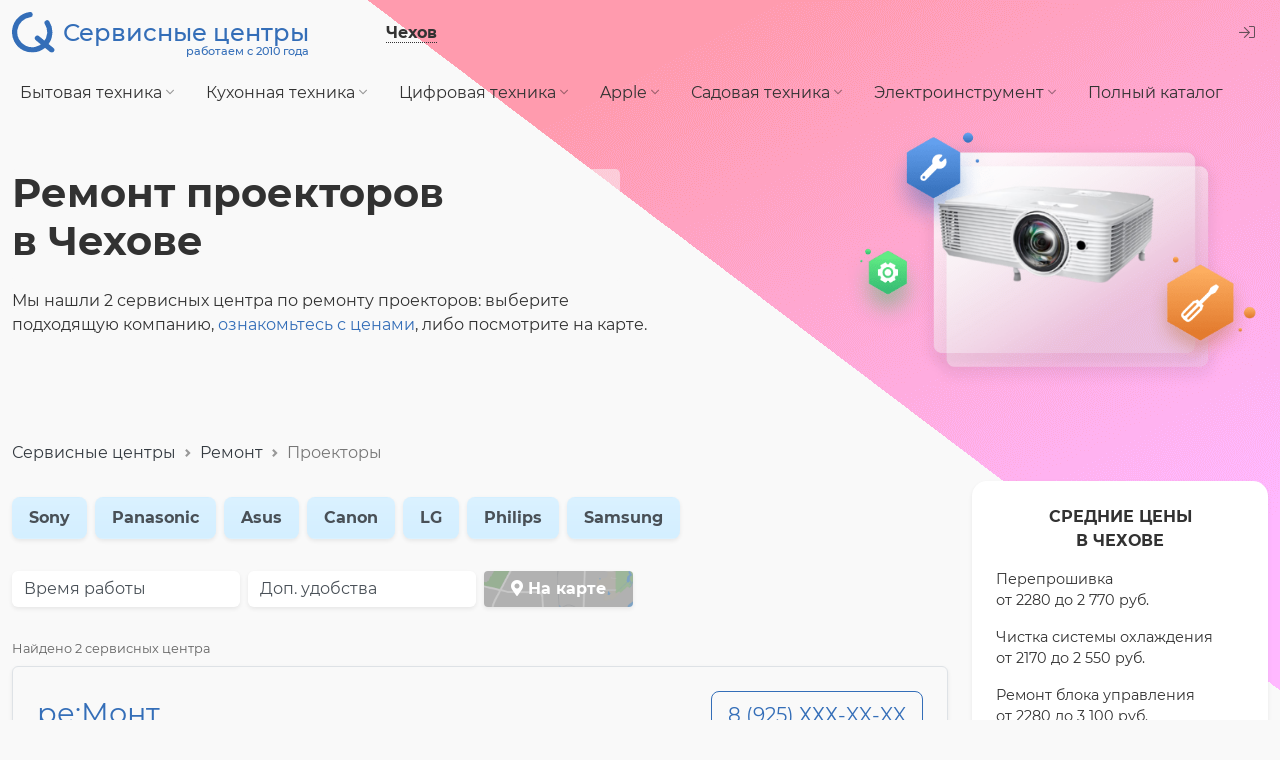

--- FILE ---
content_type: text/html; charset=UTF-8
request_url: https://chehov.service-centers.ru/projectors
body_size: 7299
content:
<!DOCTYPE html><html lang="ru"><head><link rel="preload" href="https://static.service-centers.ru/build/montserrat-v15-latin_cyrillic-regular.woff2" as="font" type="font/woff2" crossorigin="anonymous"><link rel="preload" href="https://static.service-centers.ru/build/montserrat-v15-latin_cyrillic-500.woff2" as="font" type="font/woff2" crossorigin="anonymous"><link rel="preload" href="https://static.service-centers.ru/build/montserrat-v15-latin_cyrillic-700.woff2" as="font" type="font/woff2" crossorigin="anonymous"><link rel="preload" href="https://static.service-centers.ru/build/fa-light-300.woff2" as="font" type="font/woff2" crossorigin="anonymous"><link rel="preload" href="https://static.service-centers.ru/build/fa-solid-900.woff2" as="font" type="font/woff2" crossorigin="anonymous"><title>Ремонт проекторов в Чехове — цены, адреса сервисных центров</title><meta charset="UTF-8"><meta content="width=device-width, initial-scale=1.0" name="viewport"><meta name="description" content="Ремонт проекторов в Чехове 🔷 Подробные цены, адреса сервисных центров, телефоны 🔷 Стоимость срочного ремонта проектора. Выбирайте ближайший сервисный центр на карте или с помощью параметров: по времени работы, выезд курьера, бесплатная диагностика."><meta name="referrer" content="no-referrer-when-downgrade"><link rel="canonical" href="https://chehov.service-centers.ru/projectors"><style type="text/css">
        body {
            backdrop-filter: hue-rotate(142deg);
        }
    </style><link rel="stylesheet" href="https://static.service-centers.ru/build/listing-2a5970b1ed2fa3604725.css"><link rel="preload" href="https://static.service-centers.ru/build/listing-2a5970b1ed2fa3604725.css" as="style"><link rel="preload" href="https://static.service-centers.ru/build/listing-dbfe02af5a7730281055.js" as="script"><script type="text/javascript">(function(m,e,t,r,i,k,a){m[i]=m[i]||function(){(m[i].a=m[i].a||[]).push(arguments)}; m[i].l=1*new Date();k=e.createElement(t),a=e.getElementsByTagName(t)[0],k.async=1,k.src=r,a.parentNode.insertBefore(k,a)}) (window, document, "script", "https://mc.yandex.ru/metrika/tag.js", "ym"); ym(13764559, "init", { clickmap:true, trackLinks:true, accurateTrackBounce:true, webvisor:true }); </script><noscript><div><img src="https://mc.yandex.ru/watch/13764559" style="position:absolute; left:-9999px;" alt="" /></div></noscript><script defer src="https://static.service-centers.ru/build/listing-dbfe02af5a7730281055.js"></script><meta property="fb:app_id" content="958796790869491"><meta property="og:type" content="website"><meta property="og:url" content="https://chehov.service-centers.ru/projectors"><meta property="og:title" content="Ремонт проекторов в Чехове — цены, адреса сервисных центров"><meta property="og:image" content="https://static.service-centers.ru/img/logo-250.png"><meta property="og:description" content="Ремонт проекторов в Чехове 🔷 Подробные цены, адреса сервисных центров, телефоны 🔷 Стоимость срочного ремонта проектора. Выбирайте ближайший сервисный центр на карте или с помощью параметров: по времени работы, выезд курьера, бесплатная диагностика."><link rel='dns-prefetch' href='//mc.yandex.ru'><link rel='dns-prefetch' href='//google-analytics.com'><link rel="dns-prefetch" href="//fonts.googleapis.com"><link rel="android-touch-icon" href="https://static.service-centers.ru/img/logo-250.png" /><link rel="shortcut icon" href="https://static.service-centers.ru/favicon.ico" type="image/png"></head><body data-now="1769311574" data-timezone="10800" ><div id="wrapper"><header><div id="topbar"><a id="brand" href="/"><img src="data:image/svg+xml,%3Csvg width='33' height='31' viewBox='0 0 33 31' fill='none' xmlns='http://www.w3.org/2000/svg'%3E%3Cpath d='M26.9487 8.24998C28.4976 10.7288 29.2002 13.6435 28.9508 16.5558C28.7014 19.4682 27.5134 22.2209 25.5655 24.4003C23.6177 26.5797 21.015 28.068 18.1488 28.6415C15.2826 29.215 12.3077 28.8428 9.6712 27.5807C7.03468 26.3187 4.879 24.235 3.52815 21.6428C2.1773 19.0507 1.70425 16.0901 2.18011 13.2061C2.65598 10.3221 4.05503 7.67043 6.16702 5.64966C8.279 3.62888 10.9898 2.34817 13.892 2M19.5 20L30.5 29' stroke='%23346EB8' stroke-width='4' stroke-linecap='round' stroke-linejoin='round'/%3E%3C/svg%3E%0A" alt="Сервисные центры в Чехове" width="43" height="41"><span><span>&nbsp;</span>
                Сервисные центры
                <span>работаем с 2010 года</span></span></a><button type="button" data-url="/i/change-city?back=/projectors" id="change-city" data-modal="modal-city-change"><span>Чехов</span></button><div class="ms-auto"><div class="dropdown"><button class="btn btn-link" type="button" id="login-menu-button" data-bs-toggle="dropdown" aria-expanded="false"><i class="fal fa-sign-in text-muted"></i></button><ul class="dropdown-menu" aria-labelledby="login-menu-button"><li><a href="/i/control" class="dropdown-item" rel="nofollow">Вход в личный кабинет</a></li><li><a href="/i/registration/step-one" class="dropdown-item" rel="nofollow">Добавить<span> сервис-центр</span></a></li></ul></div></div></div><nav id="topmenu" class="navbar navbar-expand-lg"><button class="navbar-toggler" type="button" data-bs-toggle="collapse" data-bs-target="#navbar-content" aria-controls="navbar-content" aria-expanded="false" aria-label="Toggle navigation"><span class="navbar-toggler-icon"></span></button><div class="collapse navbar-collapse" id="navbar-content"><ul class="navbar-nav" id="topmenu-nav"><li class="nav-item dropdown"><button type="button" class="nav-link" id="categories1-dropdown" data-bs-toggle="dropdown" aria-expanded="false">
        Бытовая техника <i class="fal fa-angle-down"></i></button><ul class="dropdown-menu" aria-labelledby="categories1-dropdown"><li><a class="dropdown-item" href="/tvs">Телевизоры</a></li><li><a class="dropdown-item" href="/washing-machines">Стиральные машины</a></li><li><a class="dropdown-item" href="/drying-machines">Сушильные машины</a></li><li><a class="dropdown-item" href="/vacuum-cleaners">Пылесосы</a></li><li><a class="dropdown-item" href="/air-conditioners">Кондиционеры</a></li><li><a class="dropdown-item" href="/water-heaters">Водонагреватели</a></li><li><a class="dropdown-item" href="/heating-boilers">Отопительные котлы</a></li></ul></li><li class="nav-item dropdown"><button type="button" class="nav-link" id="categories4-dropdown" data-bs-toggle="dropdown" aria-expanded="false">
        Кухонная техника <i class="fal fa-angle-down"></i></button><ul class="dropdown-menu" aria-labelledby="categories4-dropdown"><li><a class="dropdown-item" href="/refrigerators">Холодильники</a></li><li><a class="dropdown-item" href="/dishwashers">Посудомоечные машины</a></li><li><a class="dropdown-item" href="/microwave-ovens">Микроволновые печи</a></li><li><a class="dropdown-item" href="/coffee-machines">Кофемашины</a></li><li><a class="dropdown-item" href="/ovens">Духовые шкафы</a></li><li><a class="dropdown-item" href="/cooktops">Варочные панели</a></li><li><a class="dropdown-item" href="/stoves">Плиты</a></li><li><a class="dropdown-item" href="/blenders">Блендеры</a></li><li><a class="dropdown-item" href="/mincers">Мясорубки</a></li><li><a class="dropdown-item" href="/bread-makers">Хлебопечки</a></li><li><a class="dropdown-item" href="/mixers">Миксеры</a></li><li><a class="dropdown-item" href="/kettles">Чайники</a></li><li><a class="dropdown-item" href="/multivarka">Мультиварки</a></li><li><a class="dropdown-item" href="/food-processors">Кухонные комбайны</a></li></ul></li><li class="nav-item dropdown"><button type="button" class="nav-link" id="categories2-dropdown" data-bs-toggle="dropdown" aria-expanded="false">
        Цифровая техника <i class="fal fa-angle-down"></i></button><ul class="dropdown-menu" aria-labelledby="categories2-dropdown"><li><a class="dropdown-item" href="/notebooks">Ноутбуки</a></li><li><a class="dropdown-item" href="/desktops">Компьютеры</a></li><li><a class="dropdown-item" href="/monoblocks">Моноблоки</a></li><li><a class="dropdown-item" href="/monitors">Мониторы</a></li><li><a class="dropdown-item" href="/mobilephones">Телефоны</a></li><li><a class="dropdown-item" href="/tablets">Планшеты</a></li><li><a class="dropdown-item" href="/e-books">Электронные книги</a></li><li><a class="dropdown-item" href="/photocameras">Фотоаппараты</a></li><li><a class="dropdown-item" href="/camcorders">Видеокамеры</a></li></ul></li><li class="nav-item dropdown"><button type="button" class="nav-link" id="categories3-dropdown" data-bs-toggle="dropdown" aria-expanded="false">
        Apple <i class="fal fa-angle-down"></i></button><ul class="dropdown-menu" aria-labelledby="categories3-dropdown"><li><a class="dropdown-item" href="/iphone">iPhone</a></li><li><a class="dropdown-item" href="/ipad">iPad</a></li><li><a class="dropdown-item" href="/macbook">MacBook</a></li><li><a class="dropdown-item" href="/imac">iMac</a></li><li><a class="dropdown-item" href="/apple-watch">Apple Watch</a></li></ul></li><li class="nav-item dropdown"><button type="button" class="nav-link" id="categories5-dropdown" data-bs-toggle="dropdown" aria-expanded="false">
        Садовая техника <i class="fal fa-angle-down"></i></button><ul class="dropdown-menu" aria-labelledby="categories5-dropdown"><li><a class="dropdown-item" href="/lawn-trimmers">Газонокосилки</a></li><li><a class="dropdown-item" href="/pressure-washers">Автомойки</a></li><li><a class="dropdown-item" href="/chainsaws">Бензопилы</a></li><li><a class="dropdown-item" href="/cultivators">Культиваторы</a></li><li><a class="dropdown-item" href="/snow-plow">Снегоуборщики</a></li></ul></li><li class="nav-item dropdown"><button type="button" class="nav-link" id="categories6-dropdown" data-bs-toggle="dropdown" aria-expanded="false">
        Электроинструмент <i class="fal fa-angle-down"></i></button><ul class="dropdown-menu" aria-labelledby="categories6-dropdown"><li><a class="dropdown-item" href="/screwdrivers">Шуруповёрты</a></li><li><a class="dropdown-item" href="/perforators">Перфораторы</a></li><li><a class="dropdown-item" href="/drills">Дрели</a></li><li><a class="dropdown-item" href="/jigsaw">Электропилы</a></li><li><a class="dropdown-item" href="/grinding-machine">УШМ</a></li><li><a class="dropdown-item" href="/wall-chaser">Штроборезы</a></li><li><a class="dropdown-item" href="/air-compressors">Компрессоры</a></li></ul></li><li class="nav-item full"><a href="/categories" class="nav-link">Полный каталог</a></li></ul></div></nav><div id="listing-header" data-variant="C"><h1>Ремонт проекторов в&nbsp;Чехове</h1><div id="top-text1">
                        
                        
                                    Мы нашли 2 сервисных центра по ремонту проекторов: выберите подходящую компанию, <a href="#prices">ознакомьтесь с ценами</a>, либо посмотрите на карте.
            </div><img src="https://static.service-centers.ru/img/bg-header-img.png" class="bg" alt="Ремонт"><img src="https://img.service-centers.ru/media/cache/category_in_listing_transparent/images/category/d9243a8ea3656e966f.png" class="pic" alt="Ремонт проектора"></div></header><div id="breadcrumbs"><nav aria-label="breadcrumb"><ol class="breadcrumb" itemscope itemtype="http://schema.org/BreadcrumbList"><li class="breadcrumb-item" itemprop="itemListElement" itemscope itemtype="http://schema.org/ListItem"><a href="/" itemprop="item">Сервисные центры</a><meta itemprop="position" content="1"><meta itemprop="name" content="Сервисные центры"></li><li class="breadcrumb-item" itemprop="itemListElement" itemscope itemtype="http://schema.org/ListItem"><a href="/categories" itemprop="item">Ремонт</a><meta itemprop="position" content="2"><meta itemprop="name" content="Ремонт"></li><li class="breadcrumb-item active" aria-current="page" itemprop="itemListElement" itemscope itemtype="http://schema.org/ListItem">
                    Проекторы
                    <meta itemprop="position" content="3"><meta itemprop="name" content="Проекторы"></li></ol></nav></div><div class="row"><main class="col-9"><div class="pb-0"><div class="nav" id="nav-not-popular-categories"></div><div class="nav" id="nav-manufacturers"><div class="nav-item me-2 mb-2"><a class="link" href="/projectors/sony">Sony</a></div><div class="nav-item me-2 mb-2"><a class="link" href="/projectors/panasonic">Panasonic</a></div><div class="nav-item me-2 mb-2"><a class="link" href="/projectors/asus">Asus</a></div><div class="nav-item me-2 mb-2"><a class="link" href="/projectors/canon">Canon</a></div><div class="nav-item me-2 mb-2"><a class="link" href="/projectors/lg">LG</a></div><div class="nav-item me-2 mb-2"><a class="link" href="/projectors/philips">Philips</a></div><div class="nav-item me-2 mb-2"><a class="link" href="/projectors/samsung">Samsung</a></div></div></div><div class="row" id="nav-filters"><div class="col-12 col-lg-3"><div class="nav-item dropdown"><button class="nav-link" type="button" id="filterWorkingTimeDropdown" data-bs-toggle="dropdown" aria-expanded="false">
                    Время работы
              </button><ul class="dropdown-menu" aria-labelledby="filterWorkingTimeDropdown"><li><div class="dropdown-item"><div class="form-check"><input type="checkbox" autocomplete="off" class="filter-checkbox form-check-input"
                                data-name="work-before-10"
                                                                value="/projectors?work-before-10=1"
                                id="filter-work-before-10"
                            ><label for="filter-work-before-10">до 10:00</label></div></div></li><li><div class="dropdown-item"><div class="form-check"><input type="checkbox" autocomplete="off" class="filter-checkbox form-check-input"
                                data-name="work-after-19"
                                                                value="/projectors?work-after-19=1"
                                id="filter-work-after-19"
                            ><label for="filter-work-after-19">после 19:00</label></div></div></li><li><div class="dropdown-item"><div class="form-check"><input type="checkbox" autocomplete="off" class="filter-checkbox form-check-input"
                                data-name="24h"
                                                                value="/projectors?24h=1"
                                id="filter-24h"
                            ><label for="filter-24h">круглосуточно</label></div></div></li></ul></div></div><div class="col-12 col-lg-3"><div class="nav-item dropdown"><button class="nav-link" type="button" id="filterServicesDropdown" data-bs-toggle="dropdown" aria-expanded="false">
                    Доп. удобства
                </button><ul class="dropdown-menu" aria-labelledby="filterServicesDropdown"><li><div class="dropdown-item"><div class="form-check"><input type="checkbox" autocomplete="off" class="filter-checkbox form-check-input"
                                data-name="at-home"
                                                                value="/projectors?at-home=1"
                                id="filter-at-home"
                                ><label for="filter-at-home">выезд мастера</label></div></div></li><li><div class="dropdown-item"><div class="form-check"><input type="checkbox" autocomplete="off" class="filter-checkbox form-check-input"
                                data-name="has-delivery"
                                                                value="/projectors?has-delivery=1"
                                id="filter-has-delivery"
                                ><label for="filter-has-delivery">вызов курьера</label></div></div></li><li><div class="dropdown-item"><div class="form-check"><input type="checkbox" autocomplete="off" class="filter-checkbox form-check-input"
                                data-name="free-diagnostics"
                                                                value="/projectors?free-diagnostics=1"
                                id="filter-free-diagnostics"
                                ><label for="filter-free-diagnostics">бесплатная диагностика</label></div></div></li><li><div class="dropdown-item"><div class="form-check"><input type="checkbox" autocomplete="off" class="filter-checkbox form-check-input"
                                data-name="urgent"
                                                                value="/projectors?urgent=1"
                                id="filter-urgent"
                                ><label for="filter-urgent">срочный ремонт</label></div></div></li></ul></div></div><div class="col-12 col-lg-2"><div class="nav-item"><button id="map-button" data-modal="modal-map" data-url="/map/projectors/city" type="button"><i class="fas fa-map-marker-alt"></i> На карте
                </button></div></div></div><div id="modal-loading" class="d-none"><div class="bg"></div><div class="text"><i class="fal fa-spinner fa-spin"></i> Ищем подходящие сервисные центры.<br><small>секундочку...</small></div></div><div id="found-count">
                    Найдено 2 сервисных центра
                </div><div id="centers-container"><div class="ccard" data-url="/s/38mx2em5r9k40cksgs8soowsssw4o44"><div class="top-block"><div class="name-block"><a href="/s/38mx2em5r9k40cksgs8soowsssw4o44" class="name" target="_blank">ре:Монт</a></div><div class="contacts"><a href="tel:+79251133345" class="open-phone js-click-phone d-none" data-url="/i/60174/click-phone">8 (925) 113-33-45</a><button type="button" class="js-click-phone hidden-phone " data-url="/i/60174/click-phone">8 (925) ХХХ-XX-XX</button></div></div><hr><ul class="services"><li>Ремонт проектора любого бренда</li></ul><ul class="tags"><li title="Возможна оплата картами VISA и MasterCard">оплата картой</li><li  title="Возможен срочный ремонт, в том числе в присутствии клиента">срочный ремонт</li><li  title="Возможен выезд мастера на дом. Данная услуга предоставляется по предварительной договоренности">выезд мастера</li><li  title="Возможно вызвать курьера для доставки техники в/из сервис-центр и обратно">вызов курьера</li><li  title="Предусмотрена бесплатная диагностика"> бесплатная диагностика</li></ul><hr><div class="addresses"><div class="address">
                Симферопольское шоссе, д.2
        <br><div class="work-time" data-schedule='{"mon":{"from":"10:00","to":"20:00"},"sat":{"from":"10:00","to":"20:00"},"sun":{"from":"10:00","to":"17:30"}}' data-time-comment="Звоните в любое время. Мы сможем открыть сервис и в нерабочие часы при необходимости."></div></div></div></div><div class="ccard" data-url="/s/j74l2a7j5rwcccc4g0wskssc0wggo48"><div class="top-block"><div class="name-block"><a href="/s/j74l2a7j5rwcccc4g0wskssc0wggo48" class="name" target="_blank">Импульс</a></div><div class="contacts"><a href="tel:+79167266560" class="open-phone js-click-phone d-none" data-url="/i/40567/click-phone">8 (916) 726-65-60</a><button type="button" class="js-click-phone hidden-phone " data-url="/i/40567/click-phone">8 (916) ХХХ-XX-XX</button></div></div><hr><ul class="services"><li>Ремонт проекторов всех производителей</li></ul><ul class="tags"><li title="Возможна оплата картами VISA и MasterCard">оплата картой</li><li  title="Возможен срочный ремонт, в том числе в присутствии клиента">срочный ремонт</li><li  title="Предусмотрена бесплатная диагностика. Полностью бесплатная диагностика"> бесплатная диагностика</li></ul><hr><div class="addresses"><div class="address">
                Гагарина 35а
        <br><div class="work-time" data-schedule='{"mon":{"from":"10:00","to":"19:00"},"sat":{"from":"10:00","to":"17:00"},"sun":{"from":"00:00","to":"00:00"}}' data-time-comment="без обеда"></div></div></div></div></div></main><aside class="col-3"><div id="sidebar-prices"><div class="title">Средние цены<br>в Чехове</div><div id="sidebar-prices-inner"><div class="work">Перепрошивка</div><div class="price">                                    от 2280 до 2&nbsp;770&nbsp;pyб.</div><div class="work">Чистка системы охлаждения</div><div class="price">                                    от 2170 до 2&nbsp;550&nbsp;pyб.</div><div class="work">Ремонт блока управления</div><div class="price">                                    от 2280 до 3&nbsp;100&nbsp;pyб.</div><div class="work">Ремонт системной платы</div><div class="price">                                    от 2330 до 3&nbsp;290&nbsp;pyб.</div><div class="work">Замена лампы</div><div class="price">                                    от 2080 до 4&nbsp;310&nbsp;pyб.</div><div class="work">Ремонт блока питания</div><div class="price">                                    от 2280 до 3&nbsp;100&nbsp;pyб.</div><div class="work">Ремонт системы охлаждения</div><div class="price">                                    от 2170 до 2&nbsp;880&nbsp;pyб.</div><div class="d-flex align-items-center"><a href="#prices" class="link" id="all-prices-link">Посмотреть все цены</a></div></div></div><div id="sidebar-enterprise"><div class="title">Юр.лицо?<br>Запросите КП</div><a href="/i/enterprise-offer-request" class="link">Запросить КП</a></div></aside></div><div id="prices"><div class="h2">Средние цены на ремонт проекторов в Чехове</div><div id="prices-table" class="row"><div class="col-12 col-lg-6 col-xl-4 mb-3"><div class="title">Перепрошивка</div><div class="price">от 2280 до 2&nbsp;770&nbsp;pyб.</div></div><div class="col-12 col-lg-6 col-xl-4 mb-3"><div class="title">Чистка системы охлаждения</div><div class="price">от 2170 до 2&nbsp;550&nbsp;pyб.</div></div><div class="col-12 col-lg-6 col-xl-4 mb-3"><div class="title">Ремонт блока управления</div><div class="price">от 2280 до 3&nbsp;100&nbsp;pyб.</div></div><div class="col-12 col-lg-6 col-xl-4 mb-3"><div class="title">Ремонт системной платы</div><div class="price">от 2330 до 3&nbsp;290&nbsp;pyб.</div></div><div class="col-12 col-lg-6 col-xl-4 mb-3"><div class="title">Замена лампы</div><div class="price">от 2080 до 4&nbsp;310&nbsp;pyб.</div></div><div class="col-12 col-lg-6 col-xl-4 mb-3"><div class="title">Ремонт блока питания</div><div class="price">от 2280 до 3&nbsp;100&nbsp;pyб.</div></div><div class="col-12 col-lg-6 col-xl-4 mb-3"><div class="title">Ремонт системы охлаждения</div><div class="price">от 2170 до 2&nbsp;880&nbsp;pyб.</div></div><div class="col-12 col-lg-6 col-xl-4 mb-3"><div class="title">Чистка оптической системы</div><div class="price">от 2280 до 3&nbsp;070&nbsp;pyб.</div></div></div><noindex><div class="text-muted">
    Указанные цены приблизительны. Окончательная стоимость зависит от многих факторов: распространённости модели, наличия запчастей, ремонтопригодности конкретной модификации и т.п. Также обязательно нужно уточнять у сервисного центра, включена ли стоимость запчастей в итоговую сумму: некоторые компании публикуют на сайте только стоимость работ, без учёта стоимости запчастей, а некоторые пишут полную стоимость.
    <div class="collapse text-muted" id="about-prices-details"><p>Универсальный совет: всегда просите согласовывать с вами полную стоимость ремонта до начала любых работ. По закону сервисные центры и мастера обязаны это делать, но в стремлении заработать нечестно, игнорируют это требование. Честные работают только так: сначала согласованная сумма и состав работ, потом ремонт, потом оплата (возможно, частичная предоплата).</p><p>Учитывайте, что бесплатная диагностика проектора может оказаться платной, если вы откажетесь от ремонта в данном сервисном центре. Уточняйте этот момент отдельно до начала диагностики.</p></div><a href="#about-prices-details" data-bs-toggle="collapse" data-bs-target="#about-prices-details" role="button" aria-expanded="false" aria-controls="about-prices-details">Ещё немного о ценах <i class="fal fa-angle-down"></i></a></div></noindex></div><div id="linked"><div class="title">Что ещё отремонтировать</div><ul class="nav mb-4"><li class="nav-item"><a class="nav-link card p-2 me-2 mb-2" href="/notebooks">Ремонт ноутбуков</a></li><li class="nav-item"><a class="nav-link card p-2 me-2 mb-2" href="/desktops">Ремонт компьютеров</a></li><li class="nav-item"><a class="nav-link card p-2 me-2 mb-2" href="/tvs">Ремонт телевизоров</a></li><li class="nav-item"><a class="nav-link card p-2 me-2 mb-2" href="/monitors">Ремонт мониторов</a></li></ul></div></div><footer><div class="container-xxl"><div class="row g-3"><div class="col-12 col-lg-3 mb-3 mb-lg-0"><div id="copy"><img src="data:image/svg+xml,%3Csvg width='33' height='31' viewBox='0 0 33 31' fill='none' xmlns='http://www.w3.org/2000/svg'%3E%3Cpath d='M26.9487 8.24998C28.4976 10.7288 29.2002 13.6435 28.9508 16.5558C28.7014 19.4682 27.5134 22.2209 25.5655 24.4003C23.6177 26.5797 21.015 28.068 18.1488 28.6415C15.2826 29.215 12.3077 28.8428 9.6712 27.5807C7.03468 26.3187 4.879 24.235 3.52815 21.6428C2.1773 19.0507 1.70425 16.0901 2.18011 13.2061C2.65598 10.3221 4.05503 7.67043 6.16702 5.64966C8.279 3.62888 10.9898 2.34817 13.892 2M19.5 20L30.5 29' stroke='%23999999' stroke-width='4' stroke-linecap='round' stroke-linejoin='round'/%3E%3C/svg%3E%0A" alt="Ремонт в сервисных центрах Чехова" width="38" height="38"><div>Ремонт в сервисных центрах Чехова</div></div><hr><div id="year">© 2010 — 2026</div><hr><ul class="list-unstyled"><li><a href="/about">О компании</a></li><li><a href="/terms">Пользовательское соглашение</a></li><li><a href="/oferta">Оферта</a></li><li><a href="/oferta-business">Оферта для Бизнес-пользователей</a></li><li><a href="/privacy-policy">Политика конфиденциальности</a></li><li><a href="/personal-data-policy">Политика обработки персональных данных</a></li></ul></div><div class="col-12 col-lg-2 mb-3 mb-lg-0 text-center"><img src="https://static.service-centers.ru/img/comodo_secure_52x63_transp.png" class="lazyload" width="52" height="63" alt="Это безопасный сайт" title="Это безопасный сайт, защищён сертификатом Comodo"></div><div class="col-12 col-lg-4 mb-3 mb-lg-0"><ul class="list-unstyled"><li><a href="/categories">Сервис-центры по виду техники</a></li><li><a href="/manufacturers">Сервис-центры по производителю</a></li><li><a href="/services">Сервисные услуги</a></li><li><a href="/questions">Вопросы-ответы по ремонту</a></li></ul><hr class="w-50"><ul class="list-unstyled"><li><a href="/feedback">Обратная связь</a></li></ul></div><div class="col-12 col-lg-3 mb-3 mb-lg-0"><ul class="list-unstyled"><li><a href="/i/control" rel="nofollow">Вход в личный кабинет</a></li><li><a href="/i/registration/step-one" rel="nofollow">Добавить<span> сервис-центр</span></a></li></ul></div></div></div></footer></body></html>